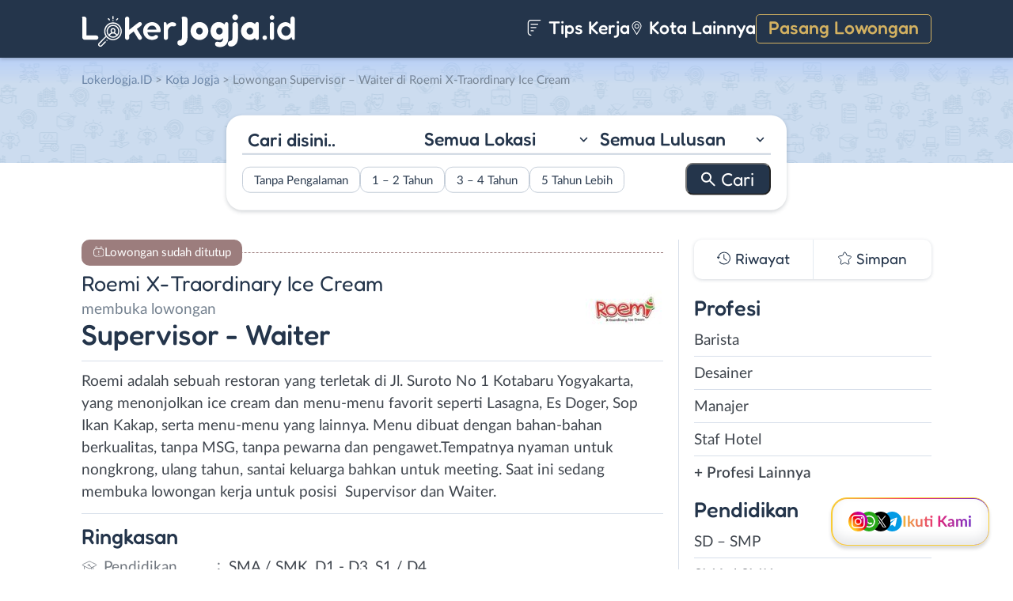

--- FILE ---
content_type: text/html; charset=UTF-8
request_url: https://www.lokerjogja.id/wp-admin/admin-ajax.php
body_size: -252
content:
[{"name":"cookie_data_lastviewed_widget_3","list":"5124","expire":1800315223,"path":"\/","sameSite":"Lax","secure":"0","advanced_checked":false}]

--- FILE ---
content_type: image/svg+xml
request_url: https://www.lokerjogja.id/wp-content/themes/loker-v2/assets/img/alert.svg
body_size: -64
content:
<svg width="15" height="15" fill="none" xmlns="http://www.w3.org/2000/svg"><g clip-path="url(#a)"><mask id="b" style="mask-type:luminance" maskUnits="userSpaceOnUse" x="0" y="0" width="15" height="15"><path d="M0 .25h14.5v14.5H0V.25Z" fill="#fff"/></mask><g mask="url(#b)"><path d="M3.398 14.184a2.832 2.832 0 0 1-2.832-2.832V6.707a2.832 2.832 0 0 1 2.832-2.832h7.704a2.832 2.832 0 0 1 2.832 2.832v4.645a2.832 2.832 0 0 1-2.832 2.832H3.397ZM5.154 1.95a1.133 1.133 0 1 0-2.265 0M11.668 1.95a1.133 1.133 0 0 0-2.266 0M7.278 9.114V6.792" stroke="#fff" stroke-miterlimit="10" stroke-linecap="round" stroke-linejoin="round"/><path d="M7.986 11.21a.708.708 0 1 1-1.416 0 .708.708 0 0 1 1.416 0Z" fill="#fff"/></g></g><defs><clipPath id="a"><path fill="#fff" transform="translate(0 .25)" d="M0 0h14.5v14.5H0z"/></clipPath></defs></svg>